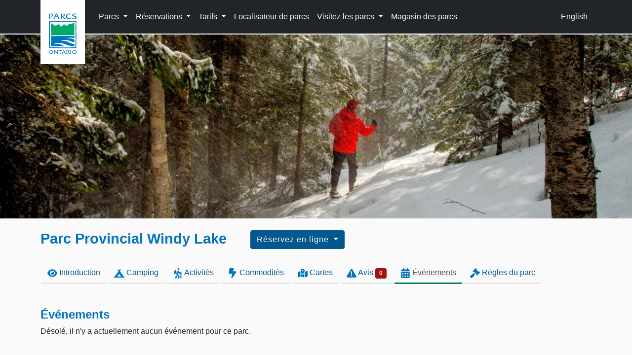

--- FILE ---
content_type: text/html; charset=UTF-8
request_url: https://www.ontarioparks.ca/park/windylake/events/fr
body_size: 28862
content:
<!doctype html>
<html lang="fr">
<head>
	<!-- Google tag (gtag.js) -->
<script async src="https://www.googletagmanager.com/gtag/js?id=G-GR1S0JV0G6"></script>
<script>
  window.dataLayer = window.dataLayer || [];
  function gtag(){dataLayer.push(arguments);}
  gtag('js', new Date());

  gtag('config', 'G-GR1S0JV0G6');
</script>    <title>Parc Provincal Windy Lake - Événements</title>
    <meta name="viewport" content="width=device-width, initial-scale=1.0">
<meta charset="UTF-8">
<meta http-equiv="cache-control" content="max-age=1600" />    <link rel="stylesheet" href="/css/bootstrap5-1/bootstrap.min.css">    <link rel="stylesheet" href="/css/bootstrap-parks-mods.css">
<link rel="stylesheet" href="/css/ontarioparks.css?v=3">
    <link rel="stylesheet" href="/css/icons.css">        <style>
    #map_canvas {
    	width: 100%;
    	height: 600px;
    }
    .park-nav-tab {
        border-bottom: 3px solid rgb(230, 230, 230);
        margin-left: 2px;
        margin-right: 2px;
    }
    .park-nav-tab:hover {
        border-bottom: 3px solid #00834e;
    }
    .active {
        border-bottom: 3px solid #00834e;
    }
    a.active {
        color: #495057;
    }
    </style>
</head>
<body>
        <a class="visually-hidden-focusable" href="#maincontent">Skip to main content</a>
<nav class="navbar navbar-expand-lg navbar-dark bg-dark">
    <div class="container">
      <div id="brand-tab" class="d-print-none">
        <!--<a href="/en"><img id="brand-logo" src="/images/brand-tab-logo.jpg" width="90" height="130" alt="OP logo"></a>-->
        <div style="width: 90px; height: 130px; background-color: white;"><a href="/fr" tabindex="0"><img id="brand-logo" style="margin: 18px 0px 0px 15px;" src="/images/svg/op-logo-vertical-colour-fr.svg" width="60" height="100" alt="Ontario Parks"></a></div>
      </div>
      <div style="width: 100%; margin-left: 110px;">
      <button class="navbar-toggler" type="button" data-bs-toggle="collapse" data-bs-target="#navbarSupportedContent" aria-controls="navbarSupportedContent" aria-expanded="false" aria-label="Toggle navigation" tabindex="0">
        <span class="navbar-toggler-icon"></span>
      </button>

    <div class="collapse navbar-collapse op-dark-nav" id="navbarSupportedContent">
      <ul class="navbar-nav mr-auto">
        <li class="nav-item dropdown">
          <a class="nav-link dropdown-toggle" href="#" id="parksDropdown" role="button" data-bs-toggle="dropdown" aria-haspopup="true" aria-expanded="false" tabindex="0">
            Parcs
          </a>
          <ul class="dropdown-menu dropdown-menu-topnav scrollable-menu" aria-labelledby="parksDropdown">
              <li><a class="dropdown-item" href="/park/aaron/fr">Aaron</a></li></li>
              <li><a class="dropdown-item" href="/park/algonquin/fr">Algonquin</a></li>
              <li><a class="dropdown-item" href="/park/arrowhead/fr">Arrowhead</a></li>
              <li><a class="dropdown-item" href="/park/arrowlake/fr">Arrow Lake</a></li>
              <li><a class="dropdown-item" href="/park/awenda/fr">Awenda</a></li>
              <li><a class="dropdown-item" href="/park/balsamlake/fr">Balsam Lake</a></li>
              <li><a class="dropdown-item" href="/park/basslake/fr">Bass Lake</a></li>
              <li><a class="dropdown-item" href="/park/batchawanabay/fr">Batchawana Bay</a></li>
              <li><a class="dropdown-item" href="/park/biscotasilake/fr">Biscotasi Lake</a></li>
              <li><a class="dropdown-item" href="/park/bluelake/fr">Blue Lake</a></li>
              <li><a class="dropdown-item" href="/park/bonecho/fr">Bon Echo</a></li>
              <li><a class="dropdown-item" href="/park/bonnechere/fr">Bonnechere</a></li>
              <li><a class="dropdown-item" href="/park/brontecreek/fr">Bronte Creek</a></li>
              <li><a class="dropdown-item" href="/park/caliperlake/fr">Caliper Lake</a></li>
              <li><a class="dropdown-item" href="/park/charlestonlake/fr">Charleston Lake</a></li>
              <li><a class="dropdown-item" href="/park/chutes/fr">Chutes</a></li>
              <li><a class="dropdown-item" href="/park/craigleith/fr">Craigleith</a></li>
              <li><a class="dropdown-item" href="/park/darlington/fr">Darlington</a></li>
              <li><a class="dropdown-item" href="/park/driftwood/fr">Driftwood</a></li>
              <li><a class="dropdown-item" href="/park/earlrowe/fr">Earl Rowe</a></li>
              <li><a class="dropdown-item" href="/park/emily/fr">Emily</a></li>
              <li><a class="dropdown-item" href="/park/eskerlakes/fr">Esker Lakes</a></li>
              <li><a class="dropdown-item" href="/park/fairbank/fr">Fairbank</a></li>
              <li><a class="dropdown-item" href="/park/ferris/fr">Ferris</a></li>
              <li><a class="dropdown-item" href="/park/finlaysonpoint/fr">Finlayson Point</a></li>
              <li><a class="dropdown-item" href="/park/fitzroy/fr">Fitzroy</a></li>
              <li><a class="dropdown-item" href="/park/forksofthecredit/fr">Forks of the Credit</a></li>
              <li><a class="dropdown-item" href="/park/frenchriver/fr">French River</a></li>
              <li><a class="dropdown-item" href="/park/frontenac/fr">Frontenac</a></li>
              <li><a class="dropdown-item" href="/park/fushimilake/fr">Fushimi Lake</a></li>
              <li><a class="dropdown-item" href="/park/grundylake/fr">Grundy Lake</a></li>
              <li><a class="dropdown-item" href="/park/halfwaylake/fr">Halfway Lake</a></li>
              <li><a class="dropdown-item" href="/park/inverhuron/fr">Inverhuron</a></li>
              <li><a class="dropdown-item" href="/park/ivanhoelake/fr">Ivanhoe Lake</a></li>
              <li><a class="dropdown-item" href="/park/johnepearce/fr">John E. Pearce</a></li>
              <li><a class="dropdown-item" href="/park/kakabekafalls/fr">Kakabeka Falls</a></li>
              <li><a class="dropdown-item" href="/park/kapkigiwan/fr">Kap-Kig-Iwan</a></li>
              <li><a class="dropdown-item" href="/park/kawarthahighlands/fr">Kawartha Highlands</a></li>
              <li><a class="dropdown-item" href="/park/kettlelakes/fr">Kettle Lakes</a></li>
              <li><a class="dropdown-item" href="/park/killarney/fr">Killarney</a></li>
              <li><a class="dropdown-item" href="/park/killbear/fr">Killbear</a></li>
              <li><a class="dropdown-item" href="/park/komoka/fr">Komoka</a></li>
              <li><a class="dropdown-item" href="/park/ladyevelynsmoothwater/fr">Lady Evelyn-Smoothwater</a></li>
              <li><a class="dropdown-item" href="/park/lakeonthemountain/fr">Lake on the Mountain</a></li>
              <li><a class="dropdown-item" href="/park/lakestpeter/fr">Lake St. Peter</a></li>
              <li><a class="dropdown-item" href="/park/lakesuperior/fr">Lake Superior</a></li>
              <li><a class="dropdown-item" href="/park/longpoint/fr">Long Point</a></li>
              <li><a class="dropdown-item" href="/park/macgregorpoint/fr">MacGregor Point</a></li>
              <li><a class="dropdown-item" href="/park/macleod/fr">MacLeod</a></li>
              <li><a class="dropdown-item" href="/park/makobegraysriver/fr">Makobe-Grays River</a></li>
              <li><a class="dropdown-item" href="/park/mara/fr">Mara</a></li>
              <li><a class="dropdown-item" href="/park/marksburnham/fr">Mark S. Burnham</a></li>
              <li><a class="dropdown-item" href="/park/martenriver/fr">Marten River</a></li>
              <li><a class="dropdown-item" href="/park/mcraepoint/fr">McRae Point</a></li>
              <li><a class="dropdown-item" href="/park/mikisew/fr">Mikisew</a></li>
              <li><a class="dropdown-item" href="/park/miserybay/fr">Misery Bay</a></li>
              <li><a class="dropdown-item" href="/park/missinaibi/fr">Missinaibi</a></li>
              <li><a class="dropdown-item" href="/park/mississagi/fr">Mississagi</a></li>
              <li><a class="dropdown-item" href="/park/monocliffs/fr">Mono Cliffs</a></li>
              <li><a class="dropdown-item" href="/park/murphyspoint/fr">Murphys Point</a></li>
              <li><a class="dropdown-item" href="/park/nagagamisis/fr">Nagagamisis</a></li>
              <li><a class="dropdown-item" href="/park/neys/fr">Neys</a></li>
              <li><a class="dropdown-item" href="/park/northbeach/fr">North Beach</a></li>
              <li><a class="dropdown-item" href="/park/oastlerlake/fr">Oastler Lake</a></li>
              <li><a class="dropdown-item" href="/park/obabikariver/fr">Obabika River</a></li>
              <li><a class="dropdown-item" href="/park/ojibway/fr">Ojibway</a></li>
              <li><a class="dropdown-item" href="/park/ouimetcanyon/fr">Ouimet Canyon</a></li>
              <li><a class="dropdown-item" href="/park/oxtongueriverraggedfalls/fr">Oxtongue River - Ragged Falls</a></li>
              <li><a class="dropdown-item" href="/park/pakwash/fr">Pakwash</a></li>
              <li><a class="dropdown-item" href="/park/pancakebay/fr">Pancake Bay</a></li>
              <li><a class="dropdown-item" href="/park/petroglyphs/fr">Petroglyphs</a></li>
              <li><a class="dropdown-item" href="/park/pigeonriver/fr">Pigeon River</a></li>
              <li><a class="dropdown-item" href="/park/pinery/fr">Pinery</a></li>
              <li><a class="dropdown-item" href="/park/pointfarms/fr">Point Farms</a></li>
              <li><a class="dropdown-item" href="/park/portbruce/fr">Port Bruce</a></li>
              <li><a class="dropdown-item" href="/park/portburwell/fr">Port Burwell</a></li>
              <li><a class="dropdown-item" href="/park/potholes/fr">Potholes</a></li>
              <li><a class="dropdown-item" href="/park/presquile/fr">Presqu'ile</a></li>
              <li><a class="dropdown-item" href="/park/quetico/fr">Quetico</a></li>
              <li><a class="dropdown-item" href="/park/rainbowfalls/fr">Rainbow Falls</a></li>
              <li><a class="dropdown-item" href="/park/renebrunelle/fr">Ren&eacute; Brunelle</a></li>
              <li><a class="dropdown-item" href="/park/restoule/fr">Restoule</a></li>
              <li><a class="dropdown-item" href="/park/rideauriver/fr">Rideau River</a></li>
              <li><a class="dropdown-item" href="/park/rockpoint/fr">Rock Point</a></li>
              <li><a class="dropdown-item" href="/park/rondeau/fr">Rondeau</a></li>
              <li><a class="dropdown-item" href="/park/rushingriver/fr">Rushing River</a></li>
              <li><a class="dropdown-item" href="/park/samueldechamplain/fr">Samuel de Champlain</a></li>
              <li><a class="dropdown-item" href="/park/sandbanks/fr">Sandbanks</a></li>
              <li><a class="dropdown-item" href="/park/sandbarlake/fr">Sandbar Lake</a></li>
              <li><a class="dropdown-item" href="/park/saublefalls/fr">Sauble Falls</a></li>
              <li><a class="dropdown-item" href="/park/selkirk/fr">Selkirk</a></li>
              <li><a class="dropdown-item" href="/park/sharbotlake/fr">Sharbot Lake</a></li>
              <li><a class="dropdown-item" href="/park/sibbaldpoint/fr">Sibbald Point</a></li>
              <li><a class="dropdown-item" href="/park/silentlake/fr">Silent Lake</a></li>
              <li><a class="dropdown-item" href="/park/silverfalls/fr">Silver Falls</a></li>
              <li><a class="dropdown-item" href="/park/silverlake/fr">Silver Lake</a></li>
              <li><a class="dropdown-item" href="/park/siouxnarrows/fr">Sioux Narrows</a></li>
              <li><a class="dropdown-item" href="/park/sixmilelake/fr">Six Mile Lake</a></li>
              <li><a class="dropdown-item" href="/park/sleepinggiant/fr">Sleeping Giant</a></li>
              <li><a class="dropdown-item" href="/park/solace/fr">Solace</a></li>
              <li><a class="dropdown-item" href="/park/spanishriver/fr">Spanish River</a></li>
              <li><a class="dropdown-item" href="/park/springwater/fr">Springwater</a></li>
              <li><a class="dropdown-item" href="/park/sturgeonbay/fr">Sturgeon Bay</a></li>
              <li><a class="dropdown-item" href="/park/sturgeonriver/fr">Sturgeon River</a></li>
              <li><a class="dropdown-item" href="/park/themassasauga/fr">The Massasauga</a></li>
              <li><a class="dropdown-item" href="/park/tidewater/fr">Tidewater</a></li>
              <li><a class="dropdown-item" href="/park/turkeypoint/fr">Turkey Point</a></li>
              <li><a class="dropdown-item" href="/park/voyageur/fr">Voyageur</a></li>
              <li><a class="dropdown-item" href="/park/wabakimi/fr">Wabakimi</a></li>
              <li><a class="dropdown-item" href="/park/wakamilake/fr">Wakami Lake</a></li>
              <li><a class="dropdown-item" href="/park/wasagabeach/fr">Wasaga Beach</a></li>
              <li><a class="dropdown-item" href="/park/wheatley/fr">Wheatley</a></li>
              <li><a class="dropdown-item" href="/park/whitelake/fr">White Lake</a></li>
              <li><a class="dropdown-item" href="/park/windylake/fr">Windy Lake</a></li>
              <li><a class="dropdown-item" href="/park/woodlandcaribou/fr">Woodland Caribou</a></li>
          </ul>
        </li>
        <li class="nav-item dropdown">
          <a class="nav-link dropdown-toggle" href="#" id="resDropdown" role="button" data-bs-toggle="dropdown" aria-haspopup="true" aria-expanded="false" tabindex="0">
            Réservations
          </a>
          <ul class="dropdown-menu dropdown-menu-topnav scrollable-menu" aria-labelledby="resDropdown">
              <li><a class="dropdown-item special-menu" href="https://reservations.ontarioparks.ca">Réservez en ligne <i class="fas fa-calendar-alt"></i></a></li>
              <li><a class="dropdown-item" href="/reservations/fr">Réservez téléphone</a></li>
              <li><a class="dropdown-item" href="/reservations/rules/fr">Règlement</a></li>
              <li><a class="dropdown-item" href="/reservations/penalties/fr">Pénalités</a></li>
              <li><a class="dropdown-item" href="/reservations/privacy/fr">Confidentialité et protection des renseignements personnels</a></li>
              <li><a class="dropdown-item" href="/reservations/refund/fr">Formulaire de remboursement</a></li>
          </ul>
        </li>
        <li class="nav-item dropdown">
          <a class="nav-link dropdown-toggle" href="#" id="feesDropdown" role="button" data-bs-toggle="dropdown" aria-haspopup="true" aria-expanded="false" tabindex="0">
            Tarifs
          </a>
                    <ul class="dropdown-menu dropdown-menu-topnav scrollable-menu" aria-labelledby="feesDropdown">
              <li><a class="dropdown-item" href="/fees/additionalvehicle/2026/fr">Tarifs pour véhicules additionnels</a></li>
              <li><a class="dropdown-item" href="/fees/backcountry/2026/fr">Tarifs camping sauvage</a></li>
              <li><a class="dropdown-item" href="/fees/camping/2026/fr">Tarifs camping</a></li>
              <li><a class="dropdown-item" href="/fees/dayuse/2026/fr">Tarifs utilisation de jour</a></li>
              <li><a class="dropdown-item" href="/fees/group/2026/fr">Tarifs camping de groupe</a></li>
              <li><a class="dropdown-item" href="/fees/reservation/2026/fr">Tarifs réservation</a></li>
              <li><a class="dropdown-item" href="/fees/roofed/2026/fr">Tarifs hebergement avec toiture</a></li>
              <li><a class="dropdown-item" href="/fees/trailers/2026/fr">Tarifs caravanes</a></li>
          </ul>
        </li>
        <li class="nav-item">
          <a class="nav-link" href="/park-locator/fr" tabindex="0">Localisateur de parcs</a>
        </li>
        <li class="nav-item dropdown">
          <a class="nav-link dropdown-toggle" href="#" id="visitingDropdown" role="button" data-bs-toggle="dropdown" aria-haspopup="true" aria-expanded="false" tabindex="0">
            Visitez les parcs
          </a>
          <ul class="dropdown-menu dropdown-menu-topnav scrollable-menu scrollable-menu-mobile" aria-labelledby="visitingDropdown">
              <li><a class="dropdown-item" href="/alerts/fr">Alertes - (tous les parcs)</a></li>
              <li><a class="dropdown-item" href="/backcountry/fr">Arrière-pays</a></li>
              <li><a class="dropdown-item" href="/carcamping/fr">Camping automobile</a></li>
              <li><a class="dropdown-item" href="/dayuse/fr">Fréquentation diurne</a></li>
              <li><a class="dropdown-item" href="/discovery/fr">Programmes Découverte</a></li>
              <li><a class="dropdown-item" href="/dogsatparks/fr">Chiens à Parcs Ontario</a></li>
              <li><a class="dropdown-item" href="/fallcolour/fr">Avis en vigueur</a></li>
              <li><a class="dropdown-item" href="/hphp/fr">Santé des parcs, santé des populations</a></li>
              <li><a class="dropdown-item" href="/operatingdates/2026/fr">Dates d’ouverture et de fermeture</a></li>
              <li><a class="dropdown-item" href="/ambassadors/fr">Programme des ambassadeurs</a></li>
              <li><a class="dropdown-item" href="/events/fr">Événements parcs</a></li>
              <li><a class="dropdown-item" href="/roofedaccommodation/fr">Hébergement avec toiture</a></li>
              <li><a class="dropdown-item" href="/rv/fr">VRe</a></li>
              <li><a class="dropdown-item" href="/seasonal/fr">Programme de réservation d’emplacements de camping saisonniers</a></li>
              <!--<a class="dropdown-item" href="/seasonalpermits">Seasonal Day Use Permits</a>-->
              <li><a class="dropdown-item" href="/snowreport/fr">Bulletin de neige</a></li>
              <li><a class="dropdown-item" href="/winter/fr">L'hiver</a></li>
          </ul>
        </li>
        <li class="nav-item">
          <a class="nav-link" href="https://reservations.ontarioparks.ca/store" tabindex="0">Magasin des parcs</a>
        </li>
      </ul>
      <span class="navbar-nav ms-auto"><a class="nav-link" href="https://www.ontarioparks.ca/park/windylake/events" tabindex="0">English</a></span>
    </div>
  </div>
</div>
</nav>
<!--<section id="covid-banner" style="z-index: 1029; width: 100%; background-color: darkred; color: white; font-weight: bold; font-size: 1em; position: fixed; top: 70px; left: 0px;">
  <div class="container">
    <div style="padding: 12px 3px 12px 150px;"><span class="fas fa-exclamation-triangle"></span> COVID-19 : <a href="/covid19" style="color: white; text-decoration: underline;">Obtenez les dernières mises à jour au sujet de Parcs Ontario et COVID-19</a>.</div>
  </div>
</section>-->
        <div style="border: 0px solid lime; margin-top: 0px; margin-bottom: 0px; background-color: black;">
        <picture class="d-print-none op-main-image">
            <source media="(max-width: 480px)" srcset="/images/headers/parks/windylake-winter-480.jpg">
            <source media="(max-width: 1199px)" srcset="/images/headers/parks/windylake-winter-768.jpg">
            <img class="d-print-none op-main-image" src="/images/headers/parks/windylake-winter-1200.jpg" alt="Windy Lake">
        </picture>
    </div>
        <div class="container">

        <div class="row" >
            <div class="col-12">
                <span class="float-start me-5"><h1 class="program-heading ontarioparks-blue mt-4">Parc Provincial Windy Lake</h1></span>
                                <span class="float-start">
                <div class="dropdown mt-4">
                <button class="btn btn-primary btn-dark dropdown-toggle" type="button" id="dropdownMenuButton2" data-bs-toggle="dropdown" aria-expanded="false">
                    Réservez en ligne
                </button>
                <ul class="dropdown-menu dropdown-menu-dark" aria-labelledby="dropdownMenuButton2">
                    <li><a class="dropdown-item" href="https://reservations.ontarioparks.ca/create-booking/results?mapId=-2147483464&searchTabGroupId=4&bookingCategoryId=33&startDate=2025-05-27&endDate=2025-05-28&nights=1&isReserving=true&searchTime=2025-05-27T06:32:03.111&flexibleSearch=%5Bfalse,false,null,1%5D">Usage diurne</a></li>                    <li><a class="dropdown-item" href="https://reservations.ontarioparks.ca/?locale=fr-CA">Camping</a></li>                                        <li><a class="dropdown-item" href="https://reservations.ontarioparks.ca/create-booking/results?mapId=-2147483464&searchTabGroupId=2&bookingCategoryId=2&startDate=2025-05-27&endDate=2025-05-28&nights=1&isReserving=true&peopleCapacityCategoryCounts=%5B%5B-32768,null,1,null%5D%5D&searchTime=2025-05-27T07:36:51.634&flexibleSearch=%5Bfalse,false,null,1%5D&filterData=%7B%7D">Hébergement avec toiture</a> </li>                    <li><a class="dropdown-item" href="https://reservations.ontarioparks.ca/create-booking/results?mapId=-2147483464&searchTabGroupId=1&bookingCategoryId=6&startDate=2025-05-27&endDate=2025-05-28&nights=1&isReserving=true&peopleCapacityCategoryCounts=%5B%5B-32768,null,1,null%5D%5D&searchTime=2025-05-27T07:37:02.783&flexibleSearch=%5Bfalse,false,null,1%5D">Camping de groupe</a> </li>                                    </ul>
                </div>
                </span>
                            </div>
        </div>
                	    <div class="row">
		    <div class="col-12">

                                                <nav class="mt-4 mb-5">
    <ul class="nav">
      <li class="nav-item"><a class="nav-link park-nav-tab" href="/park/windylake/fr"><img class="icon-op-brand-blue" src="/images/svg/icons/eye-solid.svg" width="20" height="20" alt=""> Introduction</a></li>
      <li class="nav-item"><a class="nav-link park-nav-tab" href="/park/windylake/camping/fr"><img class="icon-op-brand-blue" src="/images/svg/icons/campground-solid.svg" width="21" height="21" alt=""> Camping</a></li>
      <li class="nav-item"><a class="nav-link park-nav-tab" href="/park/windylake/activities/fr"><img class="icon-op-brand-blue" src="/images/svg/icons/person-hiking-solid.svg" width="21" height="21" alt=""> Activités</a></li>
      <li class="nav-item"><a class="nav-link park-nav-tab" href="/park/windylake/facilities/fr"><img class="icon-op-brand-blue" src="/images/svg/icons/bolt-lightning-solid.svg" width="20" height="20" alt=""> Commodités</a></li>
      <li class="nav-item"><a class="nav-link park-nav-tab" href="/park/windylake/maps/fr"><img class="icon-op-brand-blue" src="/images/svg/icons/map-location-dot-solid.svg" width="20" height="20" alt=""> Cartes</a></li>
      <li class="nav-item"><a class="nav-link park-nav-tab" href="/park/windylake/alerts/fr"><img class="icon-op-brand-blue" src="/images/svg/icons/triangle-exclamation-solid.svg" width="20" height="20" alt=""> Avis <span class="badge badge-danger">0</span></a></li>
      <li class="nav-item"><a class="nav-link park-nav-tab active" href="/park/windylake/events/fr"><img class="icon-op-brand-blue" src="/images/svg/icons/calendar-days-solid.svg" width="20" height="20" alt=""> Événements</a></li>
      <li class="nav-item"><a class="nav-link park-nav-tab" href="/park/windylake/rules/fr"><img class="icon-op-brand-blue" src="/images/svg/icons/gavel-solid.svg" width="20" height="20" alt=""> Règles du parc</a></li>
  </ul>
  </nav>
            <main id="maincontent" tabindex="-1">
                <section id="events">
                    <h2 class="ontarioparks-blue">Événements</h2>
                                                                <p>Désolé, il n'y a actuellement aucun événement pour ce parc.</p>
                                    </section>

            </main><!--/main-->
	   </div><!--/col-sm-12-->
	</div><!--/row-->

</div><!--/container-->
<footer style="grid-row-start: 2; grid-row-end: 3;" class="d-print-none mt-5">
	<div style="padding-bottom: 35px; background-color: rgb(31,50,49);"><!--#00834e-->
        <div class="container">
            <h2 style="font-size: 2em; font-weight: bold; padding-top: 1em;" class="mb-4">Parcs Ontario</h2>
            <div class="row">
                <div class="col-sm-12 col-md-8">
                    <div class="row">
                        <div class="col-sm-12 col-md-6">
                            <ul style="text-align: left; margin: 0px; font-size: 1em;">
                                <li><a href="/contact/fr" tabindex="0">Contacter / Foire aux questions</a></li>
                                <li><a href="/corporatepartnerships/fr" tabindex="0">Partenariats commerciaux</a></li>
                                <li><a href="/careers/fr" tabindex="0">Perspectives de carrière à Parcs Ontario</a></li>
                                <li><a href="/donate/fr" tabindex="0">Don à Parcs Ontario</a></li>
                                <li><a href="https://www.ontario.ca/lois/loi/06p12" tabindex="0">L&eacute;gislation</a></li>
                            </ul>
                        </div>
                        <div class="col-sm-12 col-md-6">
                            <ul style="text-align: left; margin: 0px; font-size: 1em;">
                                <li><a href="/board/fr" tabindex="0">Conseil d'administration</a></li>
                                <li><a href="/friends/fr" tabindex="0">Amis de Parcs Ontario</a></li>
                                <li><a href="/ecologicalintegrity/fr" tabindex="0">Intégrité écologique</a></li>
                                <li><a href="https://www.ontario.ca/fr/page/planification-des-parcs-provinciaux-et-des-reserves-de-conservation" tabindex="0">Plannification</a></li>
                                <li><a href="/scienceandresearch/fr" tabindex="0">Science et recherche</a></li>
                                <li><a href="/sopar/fr" tabindex="0">Rapport sur l’état des zones protégées de l’Ontario</a></li>
                            </ul>
                        </div>
                    </div>
                </div>
                <div class="col-sm-12 col-md-4 pt-5">
                    <a href="/contact/fr" tabindex="0"><img style="filter: invert(1);" class="ml-1 mr-1" src="/images/svg/icons/envelope-solid.svg" width="35" height="35" alt="Email contact symbol"></a>
                    <a href="https://www.facebook.com/parcsontario" tabindex="0"><img style="filter: invert(1);" class="ml-1 mr-1" src="/images/svg/icons/facebook-circle.svg" width="35" height="35" alt="Ontario Parks on Facebook"></a>
                    <a href="https://www.x.com/parcsontario" tabindex="0"><img style="filter: invert(1);" class="ml-1 mr-1" src="/images/svg/icons/x-twitter.svg" width="35" height="35" alt="Ontario Parks on Twitter"></a>
                    <a href="/parcsblog" tabindex="0"><img style="filter: invert(1);" class="ml-1 mr-1" src="/images/svg/icons/rss-solid.svg" width="35" height="35" alt="Parks Blog"></a>
                    <a href="https://www.instagram.com/parcsontario" tabindex="0"><img style="filter: invert(1);" class="ml-1 mr-1" src="/images/svg/icons/instagram.svg" width="35" height="35" alt="Ontario Parks on Instagram"></a>
                    <a href="https://www.youtube.com/theontarioparks" tabindex="0"><img style="filter: invert(1);" class="ml-1 mr-1" src="/images/svg/icons/youtube.svg" width="35" height="35" alt="Ontario Parks on YouTube"></a>
                    <!--<a href="https://www.pinterest.com/ontarioparks"><img style="filter: invert(1);" class="ml-1 mr-1" src="/images/svg/icons/pinterest.svg" width="35" height="35" alt="Pinterest logo"></a>-->
                </div>
            </div>
        </div>
	</div>
	<div style="margin-top: 5px; padding-bottom: 10px; background-color: rgb(31,50,49);"><!--#02578F-->
		<div class="container">
			<div class="row">
                <div class="col-12 mt-5">
                <p class="text-center"><a href="https://www.ontario.ca/fr/page/droits-dauteur" tabindex="0">&copy; Imprimeur du Roi pour l'Ontario, 2026</a></p>
                <p class="text-center"><a href="https://www.ontario.ca/fr/page/declaration-concernant-la-protection-de-la-vie-privee" tabindex="0">Confidentialité</a> / <a href="https://www.ontario.ca/fr/page/accessibilite" tabindex="0">Accessibilité</a> / <a href="https://www.ontario.ca/fr/page/conditions-dutilisation" tabindex="0">Conditions d'utilisation</a></p>
                <p class="text-center">Nous nous sommes engagés à améliorer <a href="https://www.ontario.ca/fr/page/politique-daccessibilite-pour-les-services-la-clientele" tabindex="0">l’accessibilité du Service à la clientèle</a>. Si vous avez besoin de formats accessibles pour prendre connaissance de ce contenu, <a href="/contact/fr" tabindex="0">veuillez communiquer avec nous</a>.</p>
                <p class="text-center">Ministère de l’Environnement, de la Protection de la nature et des Parcs</p>
                <p class="text-center"><img src="/images/footer/ontario-trillium-2019.png" width="125" height="35" alt="Ontario Government" /></p>
                </div>
            </div>
		</div>
	</div>

</footer>

<script src="/js/bootstrap5-1/bootstrap.bundle.min.js"></script></body>
</html>


--- FILE ---
content_type: text/css
request_url: https://www.ontarioparks.ca/css/bootstrap-parks-mods.css
body_size: 7944
content:
/*
	bootstrap modifications
*/
.card-header {
	background-color: rgb(246,246,246);
}
.card-header h2 {
	font-size: 1.3em;
}
.breadcrumb-item.active {
	color: #464a4e;
}
.navbar-dark .navbar-nav .active > .nav-link {
	color: white;
}
.navbar-dark .navbar-nav .nav-link {
	color: white;
}
.navbar-dark .navbar-nav .nav-link:hover {
	color: white;
}
.navbar-dark .navbar-nav .show > .nav-link, .navbar-dark .navbar-nav .active > .nav-link, .navbar-light .navbar-nav .nav-link.show, .navbar-dark .navbar-nav .nav-link.active {
	color: white;
}
.navbar-dark .navbar-nav .nav-link:focus, .navbar-dark .navbar-nav .nav-link:hover {
	color: white;
}
.navbar .navbar-toggler {
    color: white;
    border-color: rgba(255,255,255,.2);
}

/* button modifications for contrast ratio accessibility */
.btn {
	font-size: 1em;
	}
.btn-sm {
	font-size: .9em;
}
.btn-lg {
	font-size: 1.5em;
}
  .label-success {
	color: #FFFFFF;
	background-color: #00834E;
	letter-spacing: 1px;
  }
  .btn-success {
	color: #FFFFFF;
	background-color: #00834E;
	border-color: #00834E;
	letter-spacing: 1px;
  }
  .btn-success:hover,
  .btn-success:focus,
  .btn-success:active,
  .btn-success.active,
  .open > .dropdown-toggle.btn-success {
	color: #fff;
	background-color: #00AB67;
	border-color: #00AB67;
	}
	.badge-success {
		background-color: #00834E;
	}
  .btn-primary {
	color: #FFFFFF;
	/*background-color: #235A8A;*/
	background-color: #02578F;
	border-color: #02578F;
	letter-spacing: 1px;
  }
  .btn-primary:hover,
  .btn-primary:focus,
  .btn-primary:active,
  .btn-primary.active,
  .open > .dropdown-toggle.btn-primary {
	color: #fff;
	background-color: #0475BC;
	border-color: #0475BC;
	}
	.badge-primary {
		background-color: #02578F;
	}
.btn-wrap-text {
	white-space: normal;
}
.btn-snowreport {
	color: #FFFFFF;
	/*background-color: #235A8A;*/
	background-color: #127F77;
	letter-spacing: 1px;
	font-weight: bold;
}
.btn-snowreport:hover,
.btn-snowreport:focus,
.btn-snowreport:active,
.btn-snowreport.active,
.open > .dropdown-toggle.btn-snowreport
{
color: #FFFFFF;
font-weight: bold;
outline: none !important;
box-shadow: none;
}
.btn-snowreport:focus,
.btn-snowreport:active {
	outline: none !important;
}
.bg-parks-info {
	background-color: rgb(0, 156, 191);
}
.badge-snowreport {
	background-color: #127F77;
}
  .btn-info {
	color: #FFFFFF;
	background-color: #3D7E8E;
	border-color: #3D7E8E;
	letter-spacing: 1px;
  }
  .btn-info:hover,
  .btn-info:focus,
  .btn-info:active,
  .btn-info.active,
  .open > .dropdown-toggle.btn-info {
	color: #fff;
		background-color: rgb(55, 139, 160);
	border-color: #3D7E8E;
	}
	.badge-info {
		background-color: #3D7E8E;
	}
  .btn-warning {
		color: #000000;
		background-color: #F7C83D;
		border-color: #e7b82d;
		text-shadow: 1px 1px #e7b82d;
		letter-spacing: 1px;
  }
  .btn-warning:hover,
  .btn-warning:focus,
  .btn-warning:active,
  .btn-warning.active,
  .open > .dropdown-toggle.btn-warning {
	color: #000;
	background-color: #FBD25A;
	border-color: #e7b82d;
	}
	.badge-warning {
		background-color: #d16210;
	}
  .btn-danger {
	color: #FFFFFF;
	background-color: #983030;
	border-color: #983030;
	letter-spacing: 1px;
  }
  .btn-danger:hover,
  .btn-danger:focus,
  .btn-danger:active,
  .btn-danger.active,
  .open > .dropdown-toggle.btn-danger {
	color: #fff;
	background-color: #a41111;
	border-color: #983030;
	}
	.badge-danger {
		background-color: #a41111;
	}
  .btn-special {
	color: #FFFFFF;
	background-color: #72486e;
	border-color: #72486e;
	letter-spacing: 1px;
  }
  .btn-special:hover,
  .btn-special:focus,
  .btn-special:active,
  .btn-special.active,
  .open > .dropdown-toggle.btn-special {
	color: #fff;
	background-color: #7e2b77;
	border-color: #72486e;
  }
  .bg-special {
	background-color: #72486e;
  }
  .btn-search {
	padding: 3px 5px 3px 5px;
	margin: 3px 0px 3px 0px;
  }
  .btn-parks-wrap {
	  white-space: normal;
  }
  .btn-special .badge {
	color: #428bca;
	background-color: #fff;
  }
  .panel-primary {
	border-color: #235A8A;
  }
  .panel-primary > .panel-heading {
	color: #fff;
	background-color: #235A8A;
	border-color: #235A8A;
  }
  .panel-primary > .panel-heading + .panel-collapse > .panel-body {
	border-top-color: #235A8A;
  }
  .panel-primary > .panel-heading .badge {
	color: #428bca;
	background-color: #fff;
  }
  .panel-primary > .panel-footer + .panel-collapse > .panel-body {
	border-bottom-color: #235A8A;
  }
  /* end modifications to colour contrast of buttons */
.btn-link {
	color: #015f9a;
	text-decoration: none;
}
.btn-outline-warning, .btn-outline-danger, .btn-outline-success {
	color: black;
}
.breadcrumb-item.active {
    color: #51595f;
}
.form-check-input:checked {
	background-color: #005bc3;
}
/*mods to accordion btn for global nav*/
.accordion-button-park {
	position: relative;
	display: flex;
	align-items: center;
	width: 100%;
	padding: 1rem 1.25rem;
	font-size: 1rem;
	color: #212529;
	text-align: left;
	background-color: #fff;
	border: 0;
	border-radius: 0;
	overflow-anchor: none;
	transition: color 0.15s ease-in-out, background-color 0.15s ease-in-out, border-color 0.15s ease-in-out, box-shadow 0.15s ease-in-out, border-radius 0.15s ease;
  }
  @media (prefers-reduced-motion: reduce) {
	.accordion-button-park {
	  transition: none;
	}
  }
  .accordion-button-park:not(.collapsed) {
	color: #d60ce4;
	background-color: #e7f1ff;
	box-shadow: inset 0 -1px 0 rgba(0, 0, 0, 0.125);
  }
  .accordion-button-park:not(.collapsed)::after {
	/*background-image: url("data:image/svg+xml,%3csvg xmlns='http://www.w3.org/2000/svg' viewBox='0 0 16 16' fill='%230c63e4'%3e%3cpath fill-rule='evenodd' d='M1.646 4.646a.5.5 0 0 1 .708 0L8 10.293l5.646-5.647a.5.5 0 0 1 .708.708l-6 6a.5.5 0 0 1-.708 0l-6-6a.5.5 0 0 1 0-.708z'/%3e%3c/svg%3e");*/
	background-image: url('/images/svg/icons/chevron-down-solid.svg');
	filter: invert(1) sepia(0) saturate(100) hue-rotate(360deg) brightness(100%);
	transform: rotate(-180deg);
  }
  .accordion-button-park::after {
	flex-shrink: 0;
	width: 1.25rem;
	height: 1.25rem;
	margin-left: auto;
	content: "";
	/*background-image: url("data:image/svg+xml,%3csvg xmlns='http://www.w3.org/2000/svg' viewBox='0 0 16 16' fill='%230c63e4'%3e%3cpath fill-rule='evenodd' d='M1.646 4.646a.5.5 0 0 1 .708 0L8 10.293l5.646-5.647a.5.5 0 0 1 .708.708l-6 6a.5.5 0 0 1-.708 0l-6-6a.5.5 0 0 1 0-.708z'/%3e%3c/svg%3e");*/
	background-image: url('/images/svg/icons/chevron-down-solid.svg');
	filter: invert(1) sepia(0) saturate(100) hue-rotate(360deg) brightness(100%);
	background-repeat: no-repeat;
	background-size: 1.25rem;
	transition: transform 0.2s ease-in-out;
  }
  @media (prefers-reduced-motion: reduce) {
	.accordion-button-park::after {
	  transition: none;
	}
  }
  .accordion-button-park:hover {
	z-index: 2;
  }
  .accordion-button-park:focus {
	z-index: 3;
	border-color: #86b7fe;
	outline: 0;
	box-shadow: 0 0 0 0.25rem rgba(13, 110, 253, 0.25);
  }
  .form-control:focus {
      outline: none;
      border: 1px solid #ced4da;
      box-shadow: none;
  }
.nav-pills .nav-link.active, .nav-pills .show>.nav-link {
    color: #fff;
    background-color: #235A8A;
}
.nav-link {
    display: block;
    padding: .5rem 1rem;
    color: #235A8A;
    text-decoration: none;
    transition: color .15s
    ease-in-out, background-color .15s
    ease-in-out, border-color .15s
    ease-in-out;
}
.nav-pills .nav-link.active-parks, .nav-pills .show>.nav-link {
    border-bottom: 2px solid lightgrey;
}
.nav-link-research {
    background-color: #46505e;
    border-radius: 4px;
    padding: 8px 8px 8px 15px;
    color: white;
    font-weight: 600;
    text-decoration: none;
    margin-bottom: 1px;
}
.nav-link-research:hover {
    color: white;
    font-weight: 600;
    text-decoration: underline;
}
.nav-link-research-active {
    background-color: #02578F;
    margin-top: 5px;
    margin-bottom: 5px;
}
.nav-link-research-complete {
    background-image: url("/images/svg/icons/check-square-solid.svg");
    background-repeat: no-repeat;
    background-position: right;
}

/* end bootstrap mods */


--- FILE ---
content_type: text/css
request_url: https://www.ontarioparks.ca/css/icons.css
body_size: 6156
content:
.park-icon {
    display: inline-block;
    height: 1.6em;
    width: 1.6em;
    margin: 1px;
}
.park-icon-2x {
    height: 2em;
    width: 2em;
}
.icon_size_2 {
    height: 2.2em;
    width: 2.2em;
  }
.icon-1 {
    display: inline-block;
    height: 1em;
    width: 1em;
    margin: 0px;
}
.icon-dayuse {
    background-image: url("/images/svg/icons/sun-solid.svg");
    background-repeat: no-repeat;
}
.icon-camping {
    background-image: url("/images/svg/icons/campground-solid.svg");
    background-repeat: no-repeat;
}
.icon-roofedaccom {
    background-image: url("/images/svg/icons/roofed_accommodation_reverse.svg");
    background-repeat: no-repeat;
}
.icon-backcountry {
    background-image: url("/images/svg/icons/tree-solid.svg");
    background-repeat: no-repeat;
}
.icon-winter {
    background-image: url("/images/svg/icons/snowflake-solid.svg");
    background-repeat: no-repeat;
}
.icon-ban {
    background-image: url("/images/svg/icons/ban-solid.svg");
    background-repeat: no-repeat;
}
.icon-shopping-cart {
    background-image: url("/images/svg/icons/shopping-cart-solid.svg");
    background-repeat: no-repeat;
}
.icon-plus-circle {
    background-image: url("/images/svg/icons/plus-circle-solid.svg");
    background-repeat: no-repeat;
}
.sopar-good {
    background-image: url("/images/svg/icons/sopar-good.svg");
    background-repeat: no-repeat;
}
.sopar-fair {
    background-image: url("/images/svg/icons/sopar-fair.svg");
    background-repeat: no-repeat;
}
.sopar-poor {
    background-image: url("/images/svg/icons/sopar-poor.svg");
    background-repeat: no-repeat;
}
.sopar-needs-improvement {
    background-image: url("/images/svg/icons/sopar-needs-improvement.svg");
    background-repeat: no-repeat;
}
.icon-user {
    background-image: url("/images/svg/icons/user-circle-solid.svg");
    background-repeat: no-repeat;
}
.icon-check-square {
    background-image: url("/images/svg/icons/check-square-solid.svg");
    background-repeat: no-repeat;
}
.stack {
    display: inline-block;
    height: 2em;
    line-height: 2em;
    position: relative;
    vertical-align: middle;
    width: 2em;
}
.stack-1 {
    left: 0;
    position: absolute;
    text-align: center;
    background-position: center;
    background-size: 1em;
    width: inherit;
    height: inherit;
}
.stack-1-4 {
    left: 0;
    position: absolute;
    text-align: center;
    background-position: center;
    background-size: 1.4em;
    width: inherit;
    height: inherit;
}
.stack-1-3 {
    left: 0;
    position: absolute;
    text-align: center;
    background-position: center;
    background-size: 1.3em;
    width: inherit;
    height: inherit;
}
.stack-1-2 {
    left: 0;
    position: absolute;
    text-align: center;
    background-position: center;
    background-size: 1.2em;
    width: inherit;
    height: inherit;
}
.stack-2 {
    line-height: inherit;
    left: 0;
    position: absolute;
    text-align: center;
    width: inherit;
    height: inherit;
}

/*colours for icons */
.icon-purple {
    filter: invert(.5) sepia(1) saturate(7) hue-rotate(230deg) brightness(60%);
}
.icon-yellow {
    filter: invert(.5) sepia(1) saturate(8) hue-rotate(350deg) brightness(98%);
}
.icon-light-green {
    filter: invert(.5) sepia(1) saturate(7) hue-rotate(100deg) brightness(95%);
}
.icon-green {
    filter: invert(.5) sepia(1) saturate(10) hue-rotate(90deg) brightness(69%);
}
.icon-dark-green {
    filter: invert(.5) sepia(1) saturate(7) hue-rotate(100deg) brightness(60%);
}
.icon-card-footer-grey {
    filter: invert(70%) sepia(5%) saturate(108%) hue-rotate(156deg) brightness(80%) contrast(87%);
}
.icon-lime-green {
    filter: invert(69%) sepia(47%) saturate(5763%) hue-rotate(42deg) brightness(94%) contrast(91%);
}
.icon-op-brand-turqoise {
    filter: invert(54%) sepia(48%) saturate(626%) hue-rotate(122deg) brightness(84%) contrast(82%);
}
.icon-op-brand-green {
    filter: invert(23%) sepia(88%) saturate(6795%) hue-rotate(160deg) brightness(100%) contrast(103%);
}
.icon-op-brand-blue {
    filter: invert(25%) sepia(86%) saturate(4944%) hue-rotate(189deg) brightness(98%) contrast(97%);
}
.icon-op-brand-pink {
    filter: invert(26%) sepia(27%) saturate(3744%) hue-rotate(273deg) brightness(93%) contrast(91%);
}
.icon-op-brand-purple {
    filter: invert(16%) sepia(39%) saturate(4452%) hue-rotate(262deg) brightness(89%) contrast(91%);
}
.icon-light-blue {
    filter: invert(.5) sepia(1) saturate(7) hue-rotate(150deg) brightness(98%);
}
.icon-dark-red {
    filter: invert(.3) sepia(1) saturate(70) hue-rotate(350deg) brightness(61%);
}
.icon-sopar-good {
    filter: invert(.5) sepia(1) saturate(7) hue-rotate(130deg) brightness(75%);
}
.icon-white {
    filter: invert(1) sepia(0) saturate(100) hue-rotate(360deg) brightness(100%);
}
.white-hover:hover img.icon-op-brand-green {
    filter: invert(1) sepia(0) saturate(100) hue-rotate(360deg) brightness(100%);
}
.facebook-color {
    filter: invert(.7) sepia(1) saturate(100) hue-rotate(190deg) brightness(80%);
}
.instagram-color {
    filter: invert(.7) sepia(1) saturate(100) hue-rotate(320deg) brightness(90%);
}

.event-dot-mcraepoint {
    filter: invert(61%) sepia(55%) saturate(1388%) hue-rotate(351deg) brightness(95%) contrast(106%);
}
.event-dot-basslake {
    filter: invert(54%) sepia(99%) saturate(560%) hue-rotate(59deg) brightness(95%) contrast(94%);
}
.event-dot-mara {
    filter: invert(15%) sepia(87%) saturate(4138%) hue-rotate(277deg) brightness(83%) contrast(107%);
}
.event-dot-darlington {
    filter: invert(69%) sepia(45%) saturate(1283%) hue-rotate(142deg) brightness(99%) contrast(93%);
}
.event-dot-voyageur {
    filter: invert(30%) sepia(8%) saturate(5660%) hue-rotate(101deg) brightness(86%) contrast(86%);
}
.event-dot-awenda {
    filter: invert(79%) sepia(31%) saturate(5445%) hue-rotate(11deg) brightness(92%) contrast(80%);
}
.event-dot-sandbanks {
    filter: invert(12%) sepia(38%) saturate(7413%) hue-rotate(323deg) brightness(101%) contrast(96%);
}
.event-dot-northbeach {
    filter: invert(20%) sepia(61%) saturate(3470%) hue-rotate(211deg) brightness(98%) contrast(96%);
}
.event-dot-presquile {
    filter: invert(31%) sepia(27%) saturate(7493%) hue-rotate(24deg) brightness(94%) contrast(99%);
}











--- FILE ---
content_type: image/svg+xml
request_url: https://www.ontarioparks.ca/images/svg/op-logo-vertical-colour-fr.svg
body_size: 11618
content:
<?xml version="1.0" encoding="utf-8"?>
<!-- Generator: Adobe Illustrator 22.0.1, SVG Export Plug-In . SVG Version: 6.00 Build 0)  -->
<svg version="1.1" id="Layer_1" xmlns="http://www.w3.org/2000/svg" xmlns:xlink="http://www.w3.org/1999/xlink" x="0px" y="0px"
	 viewBox="0 0 325.5 482.1" style="enable-background:new 0 0 325.5 482.1;" xml:space="preserve">
<style type="text/css">
	.st0{fill:none;stroke:#0075BF;stroke-width:9;}
	.st1{fill-rule:evenodd;clip-rule:evenodd;fill:#00AB67;}
	.st2{fill-rule:evenodd;clip-rule:evenodd;fill:none;stroke:#ED1C24;stroke-width:0.1;stroke-linecap:round;stroke-linejoin:round;}
	.st3{fill-rule:evenodd;clip-rule:evenodd;fill:#0075BF;}
	.st4{fill:#0075BF;}
</style>
<path class="st0" d="M16.6,109.1c1.5,30.8,3,45,0.8,75.8c-2.2,27,0.8,54-0.8,80.2c1.9,27.1,1.9,47.7,1.5,55.5
	c-1.5,26.2-0.8,49.5-1.5,75.8c8.2,0.8,18.7,0,27,0c24,0,47.3,0,71.2,1.5c63.8,2.2,128.3,1.5,192-1.5c-0.8-16.5,2.2-31.5,1.5-48
	c-0.8-20.2-1.5-39.8,0-62.2c0.8-35.3-0.2-57-1-89.3c-0.3-14.3-0.1-35.1,0.2-44.2c0.8-17.2,0.8-31.5,0-45.8c0,0-9.8,0.8-18.8,0.8
	c-13.8,0-27,0-40.5,0.8c-24.8,1.5-32.2-3-57-0.8c-5.2,0-33-0.8-37.5-0.8c-15.8-0.8-39.8,2.2-55.5,0.8c-21-2.2-18,1.5-39-0.8
	l-17.2,0.8C32.4,107.6,27,107.7,16.6,109.1z"/>
<g>
	<path class="st1" d="M33.8,260.2c17,1.9,18.7-1,24.3,1.3c1.9,0.8,12-1.7,17.3-0.7c2.1,0.4,16-0.7,16-0.7c9.7-1.3,8,0,20.7-0.7
		c10.7,3.3,10.7,0.7,20.7,1.3c0.7,0,14.3-2.4,25.3,0c5.9,1.3,12.8,0.4,16-0.3c7.3-1.7,13.7,2.2,20-0.3c3.3-1.3,13.9,1.1,15.3,0.7
		c6.7-2,14-1.3,22.7,0c1.3,0,24.7-2,26-1.3c14.7,0.7,3.3,1.3,18,0.7c1.3,0,12.5,0,14.8,0c0-0.3,0-0.5,0.1-0.8c0.2-2.2,0.5-6-0.5-8.2
		c0-1.1-1-5.7-0.9-6.8c1.2-3.3,2.2-2.6,1.2-5.9c-0.5-2.2,0.6-5.4,0.1-7.6c-1.1-2.2-2.5-7.8-0.5-10c1.1-1.2-0.2-6.7-0.6-9.8
		c-0.4-3.1,1.7-8.3,0.3-16.4c-1.4-7.4,2.1-6.1,1.5-9.1c-2.3-10.4-0.1-16.6-1.5-24.9c-0.3-1.6,0.2-5.1,0.8-9.4c1-7.3-1.2-7-1-15.2
		c0-1.1,0.4-5.2,0.4-6.3c0.2-1.2,0.3-3.4,0.5-6.2c-3.7,3.3-6.2,3.2-6,3.1c-3.8,1.7-4.7-3.2-8.8,2.2c-1.5,2.2-6-1.9-7.1,1.5
		c-0.9,2.7-5.2-2.6-9,1.9c-1.4,1.7-2.6,3.3-4.5,4.9c-1.4,0.8-2.5,4-3.4,2.6c-4.1-6.4-5.5-4.8-8.2-7.1c-0.5,0-3.6,4.5-4.1,5.2
		c-2.3,0-7.8-4.7-10.1-2.3c-1,1.6-0.1,2.2-1.5,3.8c-0.5,0.8-4.6,1-4.6,2.6c-0.1,3.2-0.1,7.1-2,8.7c-2.3,1.6-5.5-0.8-7.4,1.6
		c-4.2,4.8-8.4,4.8-12.5,4c-1.8,0-2.7-7.5-4.5-8.3c-2.3-1.6-4.6,0-6.9-0.8c-0.9-0.8-1.8-4-2.7-4.8c-1.8-0.8-4.2,0.8-6,0
		c-1.8-1.6-2.4-4.8-5.5-3.2c-6.1,3.2-5.1,6.1-8.4,9.2c-1.9,2.4-4.8,3.5-7.5,3.5c0,0.8-2,3.6-2.5,3.6c-4.6-0.8-5.5,3.6-8.7,6.8
		c-1.9,2.4-4.1-0.8-6-0.8c-3.2-1.6-4.7,0.3-7.4-2.1c-0.4-0.8-2.1-5-2.5-7.4c-0.9-3.2-3.2-3.2-5-3.2c0-1.6,0.1-3.2,0.1-4.8
		c-3.3,1.6-3.7-1.6-4-6.3c-0.9,0.8-1.4-0.8-2.3-0.8c0-0.8-1.7-1.8-1.7-2.6c-0.5,0-1,2.6-1.5,2.6c-0.1,3.2-2,1.6-3.4,3.9
		c-1.4,1.6-2.1,4.1-3,4.9c-3.7,3.2-4.2,2.8-7.9-0.4c-0.5,0-4.9,1.6-4.9,0c-2.8,0-1.5-0.9-3.4,2.2c-0.5,0.8-2.4,6.7-3.4,7.5
		c-4.2,4.8-5.8-1.4-10.4-1.4c-0.9-0.8-2.5,2.9-3.1,1.4c-2.7-6.7-3-0.2-5.2-3.4c-0.9-1.6-5.1-3.5-5.2,0.8c-0.1,3.2-3-1.2-2.9-5.2
		c0-0.8-3.4-1.6-3.9-1.6c-1.8,0,0.4-3.1-1.5-2.2c0-1.6-1.3-3.7-2.2-4.5c-1.4-0.8-3.5-0.3-4.9-1.1c-0.4-0.8-5.2-2.7-5.6-3.5
		c-0.9-0.2-1.2-0.1-1.3,0.1c0-0.3-0.2-1.2-1-3.1c-1.3-4-3.6,0.5-6.3-1.9c-1.1-0.6-2.9-3.3-4-4.7c0.2,4,0.4,7.3,0.6,8.8
		c0,1.1-0.6,5.2-0.6,6.3c0.2,8.3-2.8,7.4,0,15.2c1.5,4.1-0.6,14.3-0.6,15.4c0.3,12.1-2,8.4-0.1,18.9c0.8,4.6-0.2,13.9-0.5,17.6
		c-0.5,5.5,0.9,8.8-0.2,14.3c0,1.7,3.1,2.4,2.3,3.8c-1.5,2.7,0.1,4.4-1,6.6c-0.5,2.2,0.6,4.4,0.1,6.6c-1,3.3-1,6.6,0.2,9.9
		c0,1.1-1,5.7-0.9,6.8C33.8,256.6,33.8,258.5,33.8,260.2z"/>
</g>
<g>
	<path class="st2" d="M283.2,380.8c-0.2,0-0.3,0-0.4,0c-0.1,0-0.1,0-0.2,0"/>
	<path class="st2" d="M282.7,380.8c-2.1,0-3.5,0.1-4.7,0.3"/>
	<path class="st2" d="M283.2,380.8c-0.2,0-0.4,0-0.6,0"/>
	<path class="st3" d="M283.2,380.8c1.5-0.1,4.9-0.6,5.9-0.6c0.7,0.1,1.7,0.2,3.1,0.3c-0.2-1-0.5-2.1-0.9-3.4
		c2.4-6.5-0.6-8.3,0.2-14.3c0.1-0.7,0.1-2.5,0.1-4.7c-3-0.2-5.1,0-9-0.4c-0.6-0.7-8.6-2-9.3-2.4c-5.3-0.2-7.3-2.7-12.3-4
		c-0.3,0-5-1.6-5.3-1.6c-1-0.8-4-1.6-4.9-2c-2.7,0.3-1.9-2.2-4.6-2.3c-1.3-0.8-4-0.8-5.3-1.6c-2,0.3-5.9-3.4-7.9-3.5
		c-4.6-2.7-2.3-2.2-7.2-4.2c-1-0.4-4.6-1.9-5.3-3c-1-0.4-2-0.4-3-0.5c-1.3-1.1-3-1.9-4.3-2.7c-2.3-0.8-4.6-1.6-6.9-2
		c-0.3-0.4-0.3-0.4-0.6-0.7c-0.7,0-1.7,0-2.3-0.1c-0.3-0.7-1-0.4-1.3-0.8c-1.3,0-2.7-0.4-3.6-1.6c-1,0.3-1.2-0.8-2.2-0.5
		c-0.3-0.4-1.4-0.4-1.7-0.8c-1.3,0-3-0.1-4.3-0.5c0-0.4-4.3-0.8-4.7-0.8c-6-0.2-5-0.5-11-0.4c-3.4,0.6-5,0.3-8.4,0.2
		c-0.3,0.4-6.3,0.7-6.6,1.1c-3,1-2,0.5-4.9,1c-0.7,0.7-3.1,0.5-3.5,1.2c-0.3,0-2,0.4-2.3,0.4c-0.7,0.7-1.9,0.6-2.9,1
		c0,0.4-1.6,0.5-2.2,0.9c-0.4,0.1-0.9,0-1.9-0.1c-1.1-0.5-1.6-1.9-0.1-3.2c0.8-0.4,1.9-1.3,2.6-1.6c0.3,0,0.3,0,0.7,0
		c0.3-0.4,1-0.3,1.4-1c1.7,0,2-1.7,3.4-1.3c0-0.7,2.2-0.3,1.9-1.1c1.7-0.3,2.9-1.3,4.5-1.3c2-1,3.1-1.4,5.4-1.3
		c0.7-0.7,3.7-0.6,4-1.3c1.3,0,2.5-0.3,3.8-0.2c2-1.4,2.2-0.7,4.2-1c0.3-0.4,1.7-0.3,2-0.7c0.3,0,2.3-0.6,2.6,0.2
		c0.3-0.4,2.2-0.2,2.9-0.5c0.7,0.4,3.3-0.1,3.9-0.4c6.7,0.2,5,0.2,11.7,0.4c0.3,0.7,7.3,0.2,7.7,0.6c4.3,0.1,5.6,1.3,10,1.4
		c0.3,0.4,0.3,0.4,0.6,0.7c0.3,0,0.3,0,0.7,0c0,0.7,3-0.6,2.7,0.1c1,0,3.3,0.1,4,0.8c3.7,0.5,3,0.5,6.6,1.3c1.6,0.8,3.3,1.9,5.6,1.6
		c0.7,0.4,4,1.6,4.6,1.6c2,0.1,2,1.5,4,1.6c1,0.8,2,0.8,3,1.2c0.7,0,2,1.1,2.6,1.1c0.3,0.4,4,0.5,4,1.2c3.7-0.3,1.6,1.2,5.6,0.9
		c0.7,0.4,3,0.8,3.6,1.5c0.7,0,2.3,0.4,3,0.4c-0.3,0.4,1.6,0.8,1.3,1.1c2.3,0.8,2.7-0.2,4.6,1.3c2.3,0.1,4.7,1.2,7,1.3
		c0.3,0,6.6,0.6,7,0.9c4.3,0.1,2.7-0.3,6.9-0.2c-0.2-2.1-0.6-4.1-0.9-5.1c-0.9-3.7,1.2-4,0.2-7.9c-0.3-2.8,0.5-7,0.9-10.7
		c-0.8-0.3-1.6,0.1-2.4-0.5c-1.3-0.7-2.2-1.7-3.6-1.7c-2.6-1.9-2.5-2.6-6.3-3.5c-2.3,0.3-5-3-7.3-3c-1.7-1.5-3.9-2-6.4-2.9
		c-4-2.2-7.3-1.8-9.9-2.9c-3.3-0.7-7.5-0.7-9.8-1.1c-2.7-1-5.3-0.1-7.2-0.1c-4-1-8.8,1.4-9.8,0.6c-1.8,1.6-6.7,1.3-8.1,2.2
		c-1.5-0.3-4.3,1.3-5.1,0.8c-1.4-0.1-1.7-1.2-1.4-2c0.2-0.5,2.1-1.9,3.4-1.8c-0.3-0.7,3.1-1.1,3.1-1.8c2.3,0,2.3-1.2,4.6-1.2
		c0.7-1,2-1,3-1c0.3-0.3,1,0,1.3-0.7c0.7,0,1,0,1.7,0c0.3-0.3,0.7-0.7,1-0.7c5-1.3,5.7-1.7,8.7-1.4c1.8-1.2,3.5-1.1,4.8-0.8
		c2.9-0.1,5.3-0.7,8-0.6c5.2,0.4,3.3,0,7,0.7c4.2,0.2,7,0.2,7.7,0.9c0.3,0,4.7,1.5,5.7,1.1c2,0.3,5,1.1,6.3,1.8
		c2.9-0.3,3.2,1.4,7.2,1.6c0.5,0.8,2.3,0.8,3.3,0.9c0-0.7,0.1-1.4,0.2-2.2c0.6-2.2-1.4-7.2,0.2-11.2c0.2-2.3-0.5-5.9-0.9-10.2v-0.1
		c-2.1,0-13.6,0-14.9,0c-14.7,0.7-3.3,0-18-0.7c-1.3-0.7-24.7,1.3-26,1.3c-8.7-1.3-16-2-22.7,0c-1.4,0.4-12-2-15.3-0.7
		c-6.3,2.5-12.7-1.4-20,0.3c-3.2,0.7-10.1,1.6-16,0.3c-11-2.4-24.7,0-25.3,0c-10-0.7-10,2-20.7-1.3c-12.7,0.7-11-0.7-20.7,0.7
		c0,0-13.9,1.1-16,0.7c-5.3-1-15.4,1.5-17.3,0.7c-5.6-2.3-7.3,0.6-24.4-1.3v0.1c0.2,6.2,1,11.4,1.3,14.3c-2.2,2.2-1.4,9-0.8,11.2
		c0.7,6-1.4,12.2-0.2,18.2c1.2,3.8,1.3,7.7,0.8,11.6c-1,3.9,2.1,6.2,0.5,9.6c-1.1,1.7-2,6.4-0.8,8.5c0.6,2.2,0.5,6.9,0.6,8.6
		c-0.4,5-3.4,11,0,14.8c-1.6,4.9-1.6,9.6-1.2,14.3c7.2,0.9,14.8,2.5,22.6-0.1c3.8,3.4,9.8,0.5,14.8,0c1.7,0,6.4,0,8.6,0.6
		c2.2,1.1,6.9,0.2,8.5-0.8c3.3-1.6,5.7,1.5,9.6,0.5c3.9-0.5,7.7-0.4,11.6,0.8c6,1.2,12.1-0.8,18.2-0.2c2.2,0.6,8.9,1.3,11.2-0.8
		c3.9,0.3,11.2,1.8,20.7,1.1c2.2-0.2,6,0.5,8.2-0.5c1.1,0,5.7-0.3,6.8-0.3c2.3,0.8,5.7,1.1,8.7,0.8c-1.4-0.8-3.3-1.4-4.4-2
		c-2-0.4-2.3-1.5-4.3-2.3c-1-0.8-2.7-0.6-3.4-1.8c-0.7,0-1.9-1.5-3.6-1.4c-1.3-0.4-2.8-1.8-4.1-1.9c-2.4-1.9-3-2.3-5.8-3.3
		c0.3-1-3.3-2.5-4.7-3.3c-3.4-0.4-3.2-0.2-5.9-2.5c-1.3,0-7.9-3-9.2-2.6c-4.5-1.8-2.1-2.1-6.8-2.1c0-0.8-3.8-0.8-3.5-1.5
		c-0.7,0-5.8-0.2-6.2-0.9c-2-0.4-3.4-0.9-6.7-0.9c-0.3-0.4-3.6-0.4-5.6-0.4c-1.6-0.7-3.7-0.4-7.2-0.2c-4.9,0.7-9.3,1.1-9.9,1.3
		c-3.7-0.4-4.7,1.6-8.4,1.2c-3.4,1.5-3.6,0.9-7,1.7c-2.2,1.3-1.8,0.8-4.4,1.1c-1.4,0.2-2,1.2-4,1.2c-0.3,0.7-2.4,0.4-3.7,0.6
		c-1.2-0.8-1.6-1.8-1.3-1.8c0,0,0-1.3,1.5-2c1.9-0.6,0.4-1.7,4.1-2.1c0.5,0,2.1-0.7,2.6-1c1-0.5,1.5-1,2.5-1.4
		c0.7-0.2,2-0.1,2.6-0.3c0.7-0.7,1.4-0.7,1.9-1.5c0.8,0,1.1,0.1,1.9-0.3c1.2-0.6,1.4-0.7,2.8-0.7c0.3-0.4,2.8-0.9,3.2-1.2
		c2.9,0.6,3.1-1.7,9.1-2.3c1-0.7,6.2-0.5,8.4-1.7c7.2,0.3,7.1-1.2,11-0.7c3.7,0.9,6.2-0.7,8.9,0.1c0.7,0.8,6.1-0.1,7.2-0.1
		c0.3,0,9.5,1.1,9.2,1c4.2,0.1,3.8,0.9,8,1.3c1,1.1,6.2,0.6,6.9,2.1c1.7,0,5,1.4,6.7,1.4c0.7,0.4,3.9,0.5,4.3,0.9
		c2.4,0.4,3,1.5,5.3,1.5c2,0.9,2.6,1.2,4,1.9c1.7,0,2.6,1,4.3,1c1,0.4,3.5,1.3,4.5,1.7c2.9,0.5,2,0.5,3.9,1.7c1,0,3.3,1.8,4.3,1.4
		c0.7,0,4.7,2.1,5.3,2.1c2.2,0.3,3.6,1.3,5.9,2.4c2.7,0.4,3.7,1,6.4,1.7c3.4,0,4.4,1.9,7.8,2.7c2.4,1.5,5.9,1.9,6.6,2.5
		c3.7,0,7.5,1.7,11.2,1.7c6.4,2.3,6.3,2.8,13,3.2c0.7-0.7,10.2,2,10.9,1.3c2.4,0,8.5,2,10.9,2c4.5-1.5,4.8,0.1,7.7,0.8"/>
</g>
<g>
	<path class="st4" d="M59.4,443.9c0,11.8-11.8,20.4-25.6,20.4c-13.8,0-25.4-8.2-25.4-20.1c0-11,11.5-20.2,26.1-20
		C49.1,424.2,59.4,433.4,59.4,443.9z M16.3,443.7c0,8.1,6.9,16.5,17.8,16.5c10.6,0,17.3-6.4,17.3-15.1c0-8.5-6.5-16.6-17.5-16.6
		C23.2,428.4,16.3,434.9,16.3,443.7z"/>
	<path class="st4" d="M74.8,455.8c0,3.2-0.1,5.6,3.6,7.4v0.2H66.1v-0.2c3.7-1.8,3.7-4.1,3.7-7.4v-23.1c0-3.2,0-5.6-3.6-7.3v-0.2
		h10.2v0.1c0.3,0.7,0.6,1,1,1.5l1,1.2l25.5,26.8v-22c0-3.2,0.1-5.6-3.6-7.3v-0.2h12.2v0.2c-3.6,1.7-3.6,4.1-3.6,7.3v32.5
		c-4.9-1.4-7.1-3.3-10.2-6.6l-23.9-25.2V455.8z"/>
	<path class="st4" d="M137.6,455.8c0,3.3-0.1,5.6,3.6,7.4v0.2h-13.8v-0.2c3.5-1.1,3.1-5.3,3.1-7.9v-25.9h-6.1c-3,0-6.1,0.6-8.3,2.3
		h-0.2l2.4-6.9h0.2c0.8,0.3,1.7,0.3,2.6,0.4h1.7h26c1.2,0,2.3-0.1,3.2-0.4h0.2l-2.2,6.9h-0.2c-0.9-2-3.7-2.3-6-2.3h-6.3V455.8z"/>
	<path class="st4" d="M164.3,449l-3.6,8.2c-1.5,3.2-1.9,4.9,1.4,6v0.2h-12.8v-0.2c4-1.7,5.2-4.9,6.8-8.2l11.6-24.2
		c1-2.1,2.3-4.5-1-5.4v-0.2h11l14.5,29.8c1.6,3.3,2.9,6.6,6.8,8.2v0.2h-14.3v-0.2c3.4-1.3,2.9-1.9,1-6l-3.8-8.2H164.3z M173,430.1
		l-6.9,14.6h13.7L173,430.1z"/>
	<path class="st4" d="M218.3,425.2c9.3,0,14.4,4.1,14.4,9.3c0,5.1-5.4,9.1-11.1,10.2l10,10.5c2.9,3,7.3,6,11.3,8.1h-6.4
		c-3.7,0-6-0.8-8.1-2.9l-8.5-8.8l-6.4-8.2c5.6-0.7,12-2.8,12-8.3c0-4.2-4.3-6.6-9-6.4c-1.6,0.1-3.1,0.2-4.7,0.5v26
		c0,2.7-0.4,6.9,3.1,7.9v0.2h-13.3v-0.2c3.5-1,3.1-5.3,3.1-7.9v-21.9c0-2.7,0.5-6.9-3.1-8v-0.2H218.3z"/>
	<path class="st4" d="M247.4,433.4c0-2.7,0.5-6.9-3.1-8v-0.2h13.2v0.2c-3.5,1.1-3.1,5.4-3.1,8v21.9c0,2.6-0.4,6.8,3.1,7.9v0.2h-13.2
		v-0.2c3.5-1,3.1-5.3,3.1-7.9V433.4z"/>
	<path class="st4" d="M316.7,443.9c0,11.8-11.8,20.4-25.6,20.4c-13.8,0-25.4-8.2-25.4-20.1c0-11,11.5-20.2,26.1-20
		C306.4,424.2,316.7,433.4,316.7,443.9z M273.6,443.7c0,8.1,6.9,16.5,17.8,16.5c10.6,0,17.3-6.4,17.3-15.1c0-8.5-6.5-16.6-17.5-16.6
		C280.5,428.4,273.6,434.9,273.6,443.7z"/>
</g>
<g>
	<path class="st4" d="M35.4,22.6c13.9,0,24.4,5.6,24.4,15.5c0,10.2-11.4,16.7-23.4,16.7c-2.7,0-5.3-0.3-7.8-1.2
		c9.2-0.4,19.1-5.2,19.1-13.7c0-7.8-6.6-10.9-15.1-10.9c-2.6,0-5,0.2-7.5,0.5v40.1c0,5-0.1,8.5,5.5,11.2V81H9.4v-0.3
		c5.4-1.6,4.8-8.2,4.8-12.2V35.1c0-4,0.6-10.5-4.7-12.3v-0.3H35.4z"/>
	<path class="st4" d="M78.9,59.1l-5.5,12.5c-2.2,5-3,7.5,2.1,9.1V81H55.9v-0.3c6.2-2.6,8-7.5,10.3-12.6l17.8-37
		c1.5-3.2,3.5-6.9-1.6-8.3v-0.3h16.8l22.2,45.6c2.5,5.1,4.4,10,10.4,12.6V81H110v-0.3c5.2-2,4.4-2.9,1.5-9.1l-5.8-12.5H78.9z
		 M92.2,30.1L81.7,52.5h21L92.2,30.1z"/>
	<path class="st4" d="M163.8,22.6c14.3,0,22.1,6.2,22.1,14.3c0,7.8-8.2,13.9-16.9,15.6l15.3,16.1c4.5,4.6,11.2,9.2,17.3,12.4h-9.8
		c-5.6,0-9.2-1.2-12.4-4.4l-13-13.4l-9.8-12.5C165,49.6,175,46.3,175,38c0-6.4-6.6-10.1-13.7-9.9c-2.5,0.1-4.8,0.4-7.2,0.7v39.8
		c0,4.1-0.6,10.6,4.8,12.2V81h-20.4v-0.3c5.4-1.6,4.7-8.2,4.7-12.2V35.1c0-4.1,0.7-10.6-4.7-12.3v-0.3H163.8z"/>
	<path class="st4" d="M310.2,33.2c-4.2-3.6-10.8-5.6-16.7-5.6c-6.1,0-13.7,2-13.7,8.1c0,12.2,36.7,12,36.7,28.4
		c0,9.5-11.9,18.4-28.6,18.4c-6.5,0-13-0.8-19.1-2.7l-3.1-11.1c6.3,4.5,15,7.4,23.3,7.4c6.1,0,15.2-3,15.2-9.2
		c0-13.9-36.7-11.4-36.7-30.2c0-11.2,13.7-15.5,26.8-15.5c5.3,0,10.8,0.6,15.9,2V33.2z"/>
	<g>
		<path class="st4" d="M255,33.8c-5.9-3.1-12.7-5-19.8-5c-14.7,0-25,8.9-25,21.7c0,13,10.7,24.5,27.1,24.5c8,0,16-2.4,22.7-5.6h0.3
			L255,79.6c-5,1.9-10.6,2.6-16.1,2.6c-25.2,0-40.8-11.6-40.8-30.5c0-18.2,15.6-30.3,37.5-30.3c6.5,0,13.1,1,19.4,2.2V33.8z"/>
	</g>
</g>
</svg>
